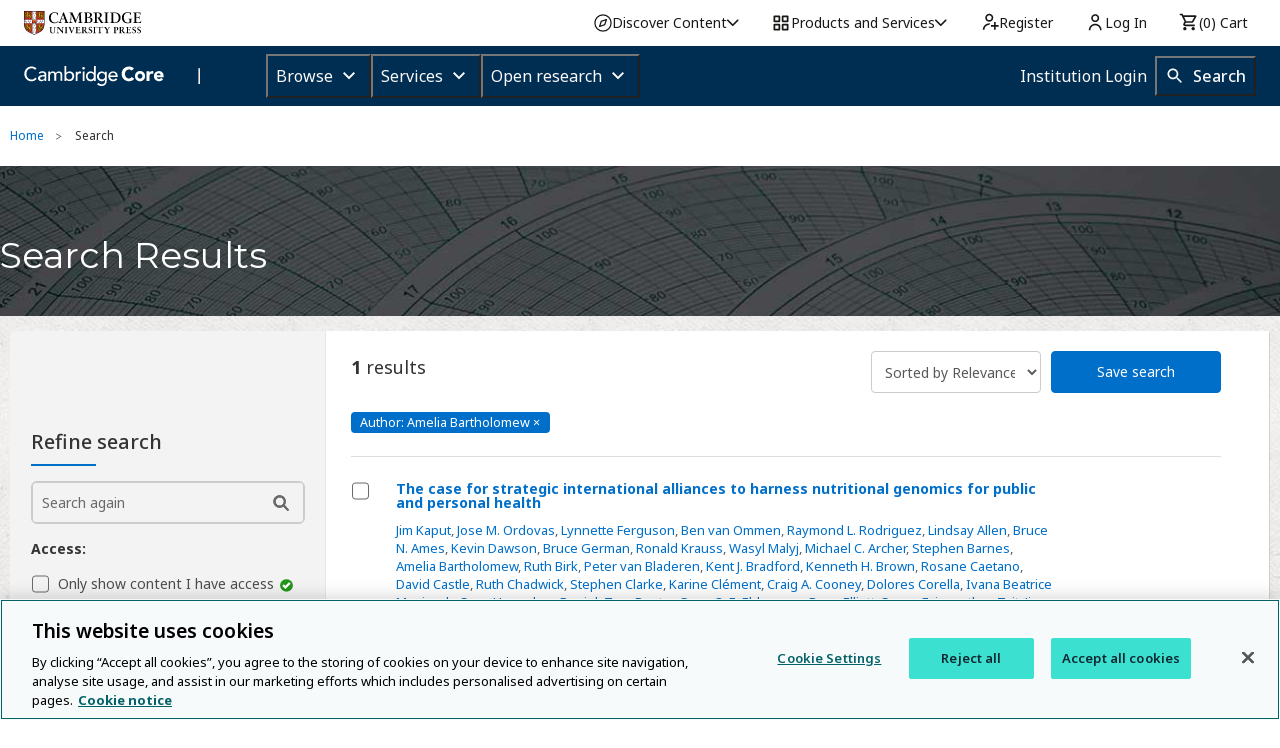

--- FILE ---
content_type: application/javascript; charset=UTF-8
request_url: https://www.cambridge.org/cdn-cgi/challenge-platform/h/b/scripts/jsd/88d68f5d5ea3/main.js?
body_size: 4692
content:
window._cf_chl_opt={iUVjo1:'b'};~function(l3,O,P,V,C,Y,v,h,A){l3=F,function(n,e,lL,l2,J,s){for(lL={n:231,e:254,J:195,s:206,T:234,B:232,i:256,a:235,b:202,f:264,R:187},l2=F,J=n();!![];)try{if(s=-parseInt(l2(lL.n))/1+parseInt(l2(lL.e))/2+-parseInt(l2(lL.J))/3*(parseInt(l2(lL.s))/4)+-parseInt(l2(lL.T))/5*(parseInt(l2(lL.B))/6)+parseInt(l2(lL.i))/7*(parseInt(l2(lL.a))/8)+parseInt(l2(lL.b))/9*(-parseInt(l2(lL.f))/10)+parseInt(l2(lL.R))/11,e===s)break;else J.push(J.shift())}catch(T){J.push(J.shift())}}(l,899905),O=this||self,P=O[l3(281)],V={},V[l3(168)]='o',V[l3(200)]='s',V[l3(228)]='u',V[l3(230)]='z',V[l3(233)]='n',V[l3(188)]='I',V[l3(251)]='b',C=V,O[l3(204)]=function(J,s,T,B,lg,lA,ld,l8,R,j,G,Z,M,I){if(lg={n:213,e:227,J:172,s:227,T:201,B:285,i:222,a:201,b:222,f:186,R:174,j:263,m:270,G:181},lA={n:275,e:263,J:191},ld={n:189,e:205,J:207,s:243},l8=l3,s===null||void 0===s)return B;for(R=N(s),J[l8(lg.n)][l8(lg.e)]&&(R=R[l8(lg.J)](J[l8(lg.n)][l8(lg.s)](s))),R=J[l8(lg.T)][l8(lg.B)]&&J[l8(lg.i)]?J[l8(lg.a)][l8(lg.B)](new J[(l8(lg.b))](R)):function(y,l9,o){for(l9=l8,y[l9(lA.n)](),o=0;o<y[l9(lA.e)];y[o+1]===y[o]?y[l9(lA.J)](o+1,1):o+=1);return y}(R),j='nAsAaAb'.split('A'),j=j[l8(lg.f)][l8(lg.R)](j),G=0;G<R[l8(lg.j)];Z=R[G],M=X(J,s,Z),j(M)?(I=M==='s'&&!J[l8(lg.m)](s[Z]),l8(lg.G)===T+Z?i(T+Z,M):I||i(T+Z,s[Z])):i(T+Z,M),G++);return B;function i(y,o,l7){l7=F,Object[l7(ld.n)][l7(ld.e)][l7(ld.J)](B,o)||(B[o]=[]),B[o][l7(ld.s)](y)}},Y=l3(259)[l3(247)](';'),v=Y[l3(186)][l3(174)](Y),O[l3(286)]=function(n,J,lT,ll,s,T,B,i){for(lT={n:193,e:263,J:263,s:178,T:243,B:217},ll=l3,s=Object[ll(lT.n)](J),T=0;T<s[ll(lT.e)];T++)if(B=s[T],'f'===B&&(B='N'),n[B]){for(i=0;i<J[s[T]][ll(lT.J)];-1===n[B][ll(lT.s)](J[s[T]][i])&&(v(J[s[T]][i])||n[B][ll(lT.T)]('o.'+J[s[T]][i])),i++);}else n[B]=J[s[T]][ll(lT.B)](function(R){return'o.'+R})},h=z(),A=function(lw,lr,lq,lo,lu,e,J,s){return lw={n:262,e:278},lr={n:226,e:226,J:226,s:243,T:226,B:214,i:226,a:170,b:226},lq={n:263},lo={n:263,e:170,J:189,s:205,T:207,B:205,i:207,a:207,b:236,f:243,R:243,j:226,m:243,G:226,Z:207,M:236,I:236,y:243,o:236,U:243,x:243,K:214},lu=l3,e=String[lu(lw.n)],J={'h':function(T,lI){return lI={n:223,e:170},T==null?'':J.g(T,6,function(B,lp){return lp=F,lp(lI.n)[lp(lI.e)](B)})},'g':function(T,B,i,lC,R,j,G,Z,M,I,y,o,U,x,K,Q,l0,l1){if(lC=lu,T==null)return'';for(j={},G={},Z='',M=2,I=3,y=2,o=[],U=0,x=0,K=0;K<T[lC(lo.n)];K+=1)if(Q=T[lC(lo.e)](K),Object[lC(lo.J)][lC(lo.s)][lC(lo.T)](j,Q)||(j[Q]=I++,G[Q]=!0),l0=Z+Q,Object[lC(lo.J)][lC(lo.B)][lC(lo.i)](j,l0))Z=l0;else{if(Object[lC(lo.J)][lC(lo.B)][lC(lo.a)](G,Z)){if(256>Z[lC(lo.b)](0)){for(R=0;R<y;U<<=1,x==B-1?(x=0,o[lC(lo.f)](i(U)),U=0):x++,R++);for(l1=Z[lC(lo.b)](0),R=0;8>R;U=U<<1.39|1&l1,B-1==x?(x=0,o[lC(lo.R)](i(U)),U=0):x++,l1>>=1,R++);}else{for(l1=1,R=0;R<y;U=U<<1.22|l1,x==B-1?(x=0,o[lC(lo.R)](i(U)),U=0):x++,l1=0,R++);for(l1=Z[lC(lo.b)](0),R=0;16>R;U=l1&1|U<<1.14,B-1==x?(x=0,o[lC(lo.R)](i(U)),U=0):x++,l1>>=1,R++);}M--,0==M&&(M=Math[lC(lo.j)](2,y),y++),delete G[Z]}else for(l1=j[Z],R=0;R<y;U=1.79&l1|U<<1.33,x==B-1?(x=0,o[lC(lo.m)](i(U)),U=0):x++,l1>>=1,R++);Z=(M--,M==0&&(M=Math[lC(lo.G)](2,y),y++),j[l0]=I++,String(Q))}if(''!==Z){if(Object[lC(lo.J)][lC(lo.s)][lC(lo.Z)](G,Z)){if(256>Z[lC(lo.M)](0)){for(R=0;R<y;U<<=1,x==B-1?(x=0,o[lC(lo.m)](i(U)),U=0):x++,R++);for(l1=Z[lC(lo.I)](0),R=0;8>R;U=U<<1|l1&1.98,x==B-1?(x=0,o[lC(lo.R)](i(U)),U=0):x++,l1>>=1,R++);}else{for(l1=1,R=0;R<y;U=U<<1|l1,x==B-1?(x=0,o[lC(lo.y)](i(U)),U=0):x++,l1=0,R++);for(l1=Z[lC(lo.o)](0),R=0;16>R;U=1&l1|U<<1.59,B-1==x?(x=0,o[lC(lo.y)](i(U)),U=0):x++,l1>>=1,R++);}M--,M==0&&(M=Math[lC(lo.G)](2,y),y++),delete G[Z]}else for(l1=j[Z],R=0;R<y;U=l1&1.09|U<<1.49,B-1==x?(x=0,o[lC(lo.U)](i(U)),U=0):x++,l1>>=1,R++);M--,0==M&&y++}for(l1=2,R=0;R<y;U=1&l1|U<<1,x==B-1?(x=0,o[lC(lo.x)](i(U)),U=0):x++,l1>>=1,R++);for(;;)if(U<<=1,B-1==x){o[lC(lo.y)](i(U));break}else x++;return o[lC(lo.K)]('')},'j':function(T,lU,lW){return lU={n:236},lW=lu,T==null?'':T==''?null:J.i(T[lW(lq.n)],32768,function(B,lX){return lX=lW,T[lX(lU.n)](B)})},'i':function(T,B,i,lN,R,j,G,Z,M,I,y,o,U,x,K,Q,l1,l0){for(lN=lu,R=[],j=4,G=4,Z=3,M=[],o=i(0),U=B,x=1,I=0;3>I;R[I]=I,I+=1);for(K=0,Q=Math[lN(lr.n)](2,2),y=1;Q!=y;l0=o&U,U>>=1,0==U&&(U=B,o=i(x++)),K|=(0<l0?1:0)*y,y<<=1);switch(K){case 0:for(K=0,Q=Math[lN(lr.e)](2,8),y=1;Q!=y;l0=U&o,U>>=1,0==U&&(U=B,o=i(x++)),K|=(0<l0?1:0)*y,y<<=1);l1=e(K);break;case 1:for(K=0,Q=Math[lN(lr.J)](2,16),y=1;Q!=y;l0=o&U,U>>=1,0==U&&(U=B,o=i(x++)),K|=(0<l0?1:0)*y,y<<=1);l1=e(K);break;case 2:return''}for(I=R[3]=l1,M[lN(lr.s)](l1);;){if(x>T)return'';for(K=0,Q=Math[lN(lr.e)](2,Z),y=1;y!=Q;l0=o&U,U>>=1,0==U&&(U=B,o=i(x++)),K|=y*(0<l0?1:0),y<<=1);switch(l1=K){case 0:for(K=0,Q=Math[lN(lr.J)](2,8),y=1;Q!=y;l0=U&o,U>>=1,0==U&&(U=B,o=i(x++)),K|=(0<l0?1:0)*y,y<<=1);R[G++]=e(K),l1=G-1,j--;break;case 1:for(K=0,Q=Math[lN(lr.T)](2,16),y=1;y!=Q;l0=U&o,U>>=1,0==U&&(U=B,o=i(x++)),K|=(0<l0?1:0)*y,y<<=1);R[G++]=e(K),l1=G-1,j--;break;case 2:return M[lN(lr.B)]('')}if(j==0&&(j=Math[lN(lr.i)](2,Z),Z++),R[l1])l1=R[l1];else if(l1===G)l1=I+I[lN(lr.a)](0);else return null;M[lN(lr.s)](l1),R[G++]=I+l1[lN(lr.a)](0),j--,I=l1,0==j&&(j=Math[lN(lr.b)](2,Z),Z++)}}},s={},s[lu(lw.e)]=J.h,s}(),g();function l(F3){return F3='length,10bmLGSA,iUVjo1,contentWindow,errorInfoObject,success,createElement,isNaN,CFvk2,pSRR3,jsd,parent,sort,detail,tabIndex,wZzXhUbtq,isArray,appendChild,document,source,DOMContentLoaded,contentDocument,from,akZtb5,toString,error,floor,object,chctx,charAt,/b/ov1/0.5030840333089063:1767748163:T6-ivdxDisZAsd_IBfHSLuTB3qTe-FCT7Nv5BWtWnrE/,concat,XMLHttpRequest,bind,href,/invisible/jsd,postMessage,indexOf,event,send,d.cookie,iframe,onreadystatechange,catch,TlHTA1,includes,36203365wctgdQ,bigint,prototype,cloudflare-invisible,splice,xhr-error,keys,open,15sYBAlW,/cdn-cgi/challenge-platform/h/,removeChild,ontimeout,http-code:,string,Array,5102973ATkxpJ,status,NJRxd4,hasOwnProperty,1240044cIJnSm,call,timeout,iFtZM3,_cf_chl_opt,addEventListener,/jsd/oneshot/88d68f5d5ea3/0.5030840333089063:1767748163:T6-ivdxDisZAsd_IBfHSLuTB3qTe-FCT7Nv5BWtWnrE/,Object,join,clientInformation,location,map,edLsX7,now,style,Function,Set,0einNIuRfO81Kgb5VwQ6LBU4xchrC+7tzXmDGd3aHpyjWovlE$MSF2Y9Z-qAsTPJk,random,isZm5,pow,getOwnPropertyNames,undefined,log,symbol,1380540jjZGRi,202428pZBbaI,number,170aAWQMa,9384BTlXxy,charCodeAt,POST,navigator,body,readyState,error on cf_chl_props,display: none,push,getPrototypeOf,function,WbSV9,split,randomUUID,loading,__CF$cv$params,boolean,[native code],stringify,3190642uKrOvQ,onerror,3927kNhIZx,SOjBX3,sid,_cf_chl_opt;ddLVm2;lUMP3;KjbkO5;ymrq8;CgTI0;CSwRg1;PjRH5;lLUOy0;CMOv5;piEe4;ceiF5;JEtUu0;NJRxd4;akZtb5;xnSD6;ZbDF0,api,onload,fromCharCode'.split(','),l=function(){return F3},l()}function k(lb,le,n,e,J){return lb={n:289,e:219},le=l3,n=3600,e=L(),J=Math[le(lb.n)](Date[le(lb.e)]()/1e3),J-e>n?![]:!![]}function F(c,n,e,J){return c=c-168,e=l(),J=e[c],J}function X(n,e,J,lz,l5,s){l5=(lz={n:184,e:201,J:279,s:245},l3);try{return e[J][l5(lz.n)](function(){}),'p'}catch(T){}try{if(e[J]==null)return void 0===e[J]?'u':'x'}catch(B){return'i'}return n[l5(lz.e)][l5(lz.J)](e[J])?'a':e[J]===n[l5(lz.e)]?'p5':!0===e[J]?'T':!1===e[J]?'F':(s=typeof e[J],l5(lz.s)==s?W(n,e[J])?'N':'f':C[s]||'?')}function E(n,li,lc){return li={n:224},lc=l3,Math[lc(li.n)]()<n}function W(n,e,lk,l4){return lk={n:221,e:221,J:189,s:287,T:207,B:178,i:252},l4=l3,e instanceof n[l4(lk.n)]&&0<n[l4(lk.e)][l4(lk.J)][l4(lk.s)][l4(lk.T)](e)[l4(lk.B)](l4(lk.i))}function L(la,ln,n){return la={n:250,e:289},ln=l3,n=O[ln(la.n)],Math[ln(la.e)](+atob(n.t))}function D(n,e,lm,lj,lR,lf,lJ,J,s,T){lm={n:250,e:229,J:210,s:173,T:194,B:237,i:196,a:210,b:265,f:212,R:260,j:208,m:198,G:261,Z:255,M:216,I:175,y:180,o:278,U:253},lj={n:192},lR={n:203,e:268,J:199},lf={n:208},lJ=l3,J=O[lJ(lm.n)],console[lJ(lm.e)](O[lJ(lm.J)]),s=new O[(lJ(lm.s))](),s[lJ(lm.T)](lJ(lm.B),lJ(lm.i)+O[lJ(lm.a)][lJ(lm.b)]+lJ(lm.f)+J.r),J[lJ(lm.R)]&&(s[lJ(lm.j)]=5e3,s[lJ(lm.m)]=function(ls){ls=lJ,e(ls(lf.n))}),s[lJ(lm.G)]=function(lt){lt=lJ,s[lt(lR.n)]>=200&&s[lt(lR.n)]<300?e(lt(lR.e)):e(lt(lR.J)+s[lt(lR.n)])},s[lJ(lm.Z)]=function(lO){lO=lJ,e(lO(lj.n))},T={'t':L(),'lhr':P[lJ(lm.M)]&&P[lJ(lm.M)][lJ(lm.I)]?P[lJ(lm.M)][lJ(lm.I)]:'','api':J[lJ(lm.R)]?!![]:![],'payload':n},s[lJ(lm.y)](A[lJ(lm.o)](JSON[lJ(lm.U)](T)))}function H(J,s,F2,lE,T,B){if(F2={n:260,e:268,J:282,s:190,T:258,B:179,i:274,a:177,b:288,f:276,R:177},lE=l3,!J[lE(F2.n)])return;s===lE(F2.e)?(T={},T[lE(F2.J)]=lE(F2.s),T[lE(F2.T)]=J.r,T[lE(F2.B)]=lE(F2.e),O[lE(F2.i)][lE(F2.a)](T,'*')):(B={},B[lE(F2.J)]=lE(F2.s),B[lE(F2.T)]=J.r,B[lE(F2.B)]=lE(F2.b),B[lE(F2.f)]=s,O[lE(F2.i)][lE(F2.R)](B,'*'))}function g(F1,F0,lK,lY,n,e,J,s,T){if(F1={n:250,e:260,J:240,s:249,T:211,B:211,i:283,a:183},F0={n:240,e:249,J:183},lK={n:241},lY=l3,n=O[lY(F1.n)],!n)return;if(!k())return;(e=![],J=n[lY(F1.e)]===!![],s=function(lv,B){if(lv=lY,!e){if(e=!![],!k())return;B=S(),D(B.r,function(i){H(n,i)}),B.e&&d(lv(lK.n),B.e)}},P[lY(F1.J)]!==lY(F1.s))?s():O[lY(F1.T)]?P[lY(F1.B)](lY(F1.i),s):(T=P[lY(F1.a)]||function(){},P[lY(F1.a)]=function(lS){lS=lY,T(),P[lS(F0.n)]!==lS(F0.e)&&(P[lS(F0.J)]=T,s())})}function N(n,lh,l6,e){for(lh={n:172,e:193,J:244},l6=l3,e=[];null!==n;e=e[l6(lh.n)](Object[l6(lh.e)](n)),n=Object[l6(lh.J)](n));return e}function z(lG,lP){return lG={n:248},lP=l3,crypto&&crypto[lP(lG.n)]?crypto[lP(lG.n)]():''}function d(T,B,lM,lV,i,a,b,f,R,j,m,G){if(lM={n:257,e:246,J:250,s:196,T:210,B:265,i:171,a:176,b:173,f:194,R:237,j:208,m:198,G:218,Z:272,M:210,I:185,y:225,o:210,U:209,x:271,K:267,Q:169,l0:282,l1:273,lI:180,ly:278},lV=l3,!E(0))return![];a=(i={},i[lV(lM.n)]=T,i[lV(lM.e)]=B,i);try{b=O[lV(lM.J)],f=lV(lM.s)+O[lV(lM.T)][lV(lM.B)]+lV(lM.i)+b.r+lV(lM.a),R=new O[(lV(lM.b))](),R[lV(lM.f)](lV(lM.R),f),R[lV(lM.j)]=2500,R[lV(lM.m)]=function(){},j={},j[lV(lM.G)]=O[lV(lM.T)][lV(lM.G)],j[lV(lM.Z)]=O[lV(lM.M)][lV(lM.Z)],j[lV(lM.I)]=O[lV(lM.M)][lV(lM.I)],j[lV(lM.y)]=O[lV(lM.o)][lV(lM.U)],j[lV(lM.x)]=h,m=j,G={},G[lV(lM.K)]=a,G[lV(lM.Q)]=m,G[lV(lM.l0)]=lV(lM.l1),R[lV(lM.lI)](A[lV(lM.ly)](G))}catch(Z){}}function S(lB,lF,s,T,B,i,a){lF=(lB={n:269,e:182,J:220,s:242,T:277,B:239,i:280,a:266,b:215,f:238,R:284,j:239,m:197},l3);try{return s=P[lF(lB.n)](lF(lB.e)),s[lF(lB.J)]=lF(lB.s),s[lF(lB.T)]='-1',P[lF(lB.B)][lF(lB.i)](s),T=s[lF(lB.a)],B={},B=NJRxd4(T,T,'',B),B=NJRxd4(T,T[lF(lB.b)]||T[lF(lB.f)],'n.',B),B=NJRxd4(T,s[lF(lB.R)],'d.',B),P[lF(lB.j)][lF(lB.m)](s),i={},i.r=B,i.e=null,i}catch(b){return a={},a.r={},a.e=b,a}}}()